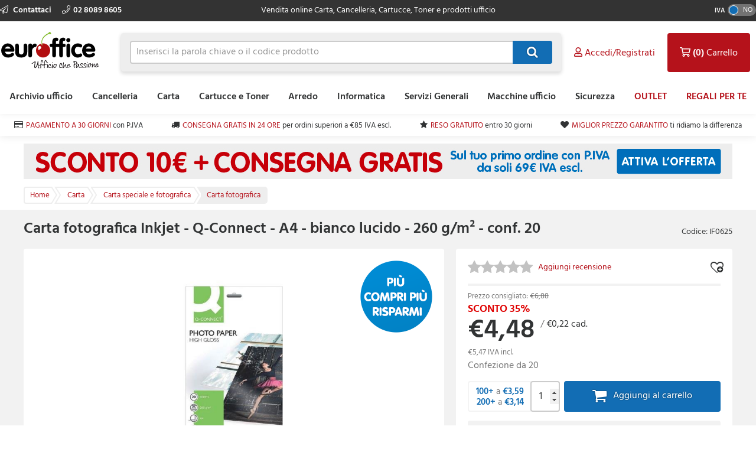

--- FILE ---
content_type: text/html; charset=utf-8
request_url: https://www.euroffice.it/product/carta-fotografica-inkjet-q-connect-a4-bianco-260-g-m-lucida-20-fogli-kf02163/if0625
body_size: 80269
content:



<!doctype html>
<html class="no-js" lang="it-IT" data-dealer="ei0" data-group="ei0">
<head>
    


    <title>Carta fotografica Inkjet - Q-Connect - A4 - bianco lucido - 260 g/m&#178; - conf. 20 - KF02163 - 5705831021631 - Euroffice</title>

<meta charset="utf-8" />
<meta http-equiv="X-UA-Compatible" content="IE=edge" />
<meta name="author" content="Euroffice Group Ltd" />
<meta name="viewport" content="width=device-width, initial-scale=1" />


            <meta name="description" content="Acquista Carta fotografica Inkjet - Q-Connect - A4 - bianco lucido - 260 g/m&#178; - conf. 20 102867 al miglior prezzo su Euroffice." />

<!-- icons -->
<link href="https://d3gz4qgehwo99f.cloudfront.net/EI0/favicon.ico" rel="shortcut icon" type="image/x-icon">

<!-- styles -->
<link href="https://static.euroffice.it/content/less/frontend.seo.itemdetail.less?dealer=EI0&v=2.26.35.0&t=1763999221670" rel="stylesheet" />
<link href="https://static.euroffice.it/content/less/frontend.print.new.less?dealer=EI0&v=2.26.35.0&t=1763999221670" rel="stylesheet" media="print" />




    <!-- header scripts -->
    
        <link rel="canonical" href="https://www.euroffice.it/product/carta-fotografica-inkjet-q-connect-a4-bianco-lucido-260-g-m-conf-20/if0625">


</head>
<body lang="it-IT" class="ei0 apply-transition">
    <script type="text/javascript">
    var dataLayer = [],
        trackingRequested = true;
    dataLayer.push({"pageTitle":"Carta fotografica Inkjet - Q-Connect - A4 - bianco lucido - 260 g/m² - conf. 20 - KF02163 - 5705831021631 - Euroffice","pageProtocol":"https","cultureInfo":"it_IT","currency":"EUR","userName":"","isCrawler":"true","dealerCode":"ei0","bazaarvoiceCompanyName":"euroffice-it_it","sku":"IF0625","basketItems":[],"GA4commerce":{"cart":{"currency":"EUR","value":0,"items":[]}},"ecomm_prod_id":"IF0625","ecomm_pagetype":"product","ecomm_totalvalue":"4.48","department":"Carta"});
</script>

<noscript>
    <iframe src="//www.googletagmanager.com/ns.html?id=GTM-T5NNHT5"
            height="0" width="0" style="display: none; visibility: hidden"></iframe>
</noscript>

<script type="text/javascript">
    (function (w, d, s, l, i) {
        w[l] = w[l] || []; w[l].push({
            'gtm.start':
                new Date().getTime(), event: 'gtm.js'
        }); var f = d.getElementsByTagName(s)[0],
                j = d.createElement(s), dl = l != 'dataLayer' ? '&l=' + l : ''; j.async = true; j.src =
                    '//www.googletagmanager.com/gtm.js?id=' + i + dl; f.parentNode.insertBefore(j, f);
    })(window, document, 'script', 'dataLayer', 'GTM-T5NNHT5');

</script>

    <!--[if lt IE 8]>
        <p class="browserupgrade">You are using an <strong>outdated</strong> browser. Please <a href="http://browsehappy.com/">upgrade your browser</a> to improve your experience.</p>
    <![endif]-->
    <div class="innerBody">
        <header class="masthead masthead__wide">
            <div class="masthead__header--container">
                

                
<div class="masthead__topBar">
    <div class="masthead__container masthead__container__wide">
        <div class="masthead__contact masthead__contact__wide">
            <a href="/contact-us" title="Scopri come contattarci" class="masthead__contactLink__wide masthead__contactLink--page">
                <i class="fal fa-paper-plane"></i>
                Contattaci
            </a>

                <a href="tel:02 8089 8605" title="02 8089 8605" class="masthead__contactLink__wide masthead__contactLink--phone"><i class="fal fa-phone"></i>02 8089 8605</a>
        </div>
        <div class="masthead__tagline masthead__tagline__wide">Vendita online Carta, Cancelleria, Cartucce, Toner e prodotti ufficio</div>
            <div class="masthead__vatToggle toggle masthead__vatToggle__wide">
                <div class="toggle__label">IVA</div>
                <div class="toggle__switch toggle__switch--off trackMe" data-eventaction="VAT toggle" data-eventlabel="ON">
                    <div class="toggle__indicator"></div>
                </div>
            </div>
    </div>
</div>

                


<input type="hidden" id="ink-toner-hash" value="#ink-and-toner-finder" />
<div class="masthead__main masthead__container masthead__container__wide masthead_searchrow">
    <div class="masthead_searchcell">
        
<a href="/" title="Home" class="masthead__logoLink masthead__logoLink__wide">
    <img src="https://d3gz4qgehwo99f.cloudfront.net/EI0/uxr/logo-2.svg" alt="Home" class="masthead__logo masthead__logo__wide">
</a>

    </div>
    <div class="masthead_searchcell masthead__flyoutPanelGroup search-box">
<form action="/search" class="masthead__flyoutSearchForm" method="get" role="search">            <div class="inner">
                <div class="input-prepend input-append search-clever">
                    <input autocomplete="off" class="search-term masthead__flyoutSearchInput input--small masthead__flyoutSearchInput__static--main" data-provide="typeahead" id="term" maxlength="200" name="term" placeholder="Inserisci la parola chiave o il codice prodotto" type="text" value="" />
                    <button class="masthead__flyoutSearchButton btn--primary btn--icon btn--icon-small masthead__flyoutSearchButton__static--main" id="searchButton"
                            title="Cerca" type="submit">
                        
                    </button>
                </div>
                <input type="hidden" class="searchTypeAheadUrl" value="/item/search_type_ahead" />
                <input type="hidden" class="itemSearchUrl" value="/search" />
            </div>
</form>

    </div>

    <div class="masthead_searchcell">
        <ul class="masthead__accountTabs">
            <li class="masthead__accountTab masthead__noneStickyAccountTab masthead__accountTab__static--main">

<a href="/account/login" class="masthead__accountTabLink masthead__accountTabLink__wide masthead__myAccountTab__newNav masthead__myAccountTab" data-follow-link="y">
    <div class="masthead__myAccountTabHeader masthead__myAccountTabHeader__nav"><i class="fas fa-user masthead__userIconAlt"></i><i class="far fa-user masthead__userIcon"></i>&nbsp;<span>Accedi/Registrati</span></div>
</a>
            </li>
            <li id="responsiveMiniBasket" class="masthead__accountTab responsiveMiniBasket masthead__accountTab__static--main">
                
<a href="#" class="masthead__accountTabLink masthead__basketTab trackMe" data-loaded="n" data-eventaction="Basket" data-eventlabel="Open">
    <input id="basket-key" name="basket-key" type="hidden" value="-1" />
    <strong class="masthead__itemCount">(0)</strong><span>&nbsp;Carrello</span>
</a>

            </li>
            <li class="masthead__accountTab">
                <a href="#" class="masthead__accountTabLink masthead__burgerMenuTab masthead__burgerMenuTab--top trackMe trackMeOpenClose" data-eventaction="Top Nav Toggle" data-eventlabel="Open">
                    Menu
                </a>
                <div class="burgerMenu">
                    <section class="burgerMenu__body">
                        <div class="burgerMenu__loading">Caricamento in corso...</div>
                        <section class="burgerMenu__home">
                            <header>
<a class="btn--small burgerMenu__accountBtn trackMe" data-eventaction="Top Nav Click" data-eventlabel="My Account" href="/account/login" role="button">Accedi</a>                                                                    <div class="burgerMenu__vatToggle toggle">
                                        <span class="toggle__label burgerMenu__vatToggleLabel">IVA</span>
                                        <div class="toggle__switch burgerMenu__vatToggleSwitch toggle__switch--off trackMe" data-eventaction="VAT toggle" data-eventlabel="ON">
                                            <div class="toggle__indicator"></div>
                                        </div>
                                    </div>
                            </header>
                            <nav class="burgerMenu__nav" role="menu">
                                <header>
                                    <h2 class="burgerMenu__navHeader burgerMenu__navHeader--department">Scegli per Categoria</h2>
                                    <h2 class="burgerMenu__navHeader burgerMenu__navHeader--category">Categorie</h2>
                                    <div class="burgerMenu__navLocation" link-prefix="Vedi tutto">
                                        <button class="btn--small burgerMenu__navBackLink">Indietro</button>
                                        <h3>Current Location</h3>
                                    </div>
                                </header>
                                <div class="burgerMenu__navLinks">
                                    <div class="burgerMenu__navCategories"></div>
                                </div>
                            </nav>
                            <footer class="burgerMenu__footer">
                                <ul>
                                    <li>
                                        <a id="inkAndTonerButton" href="#" role="button" class="btn--small burgerMenu__inkBtn trackMe" data-eventaction="Top Nav Click" data-eventlabel="Ink and Toner">Cartucce e toner</a>
                                    </li>
                                        <li>
                                                <a class="btn--small burgerMenu__offersBtn trackMe"
                                                   role="button"
                                                   data-eventaction="Top Nav Click" data-eventlabel="Offers" data-follow-link="y"
                                                   href="https://www.euroffice.it/search?term=outlet&amp;filters=%7Bpromozioni%20attive%3AOutlet%7D">OUTLET</a>
                                        </li>
                                                                            <li>
                                                <a class="btn--small burgerMenu__featuredBtn trackMe"
                                                   data-eventaction="Top Nav Click" data-eventlabel="Featured" data-follow-link="y"
                                                   href="https://www.euroffice.it/regaliperte" role="button" title="REGALI PER TE">REGALI PER TE</a>
                                        </li>
                                    <li>
                                        <a class="btn--small burgerMenu__contactUsBtn trackMe"
                                           data-eventaction="Top Nav Click" data-eventlabel="Contact Us" data-follow-link="y"
                                           href="/contact_us" role="button" title="Contattaci">
                                            Contattaci
                                        </a>
                                    </li>
                                </ul>
                            </footer>
                        </section>
                        <section id="widget-inkandtoner-advanced-mobile-container" class="burgerMenu__ink">
                            <div id="widget-inkandtoner-advanced-mobile" class="clearfix">
                                <div class="inkFinderAdvanced__header inkFinderAdvanced__header__wide">
        <div class="inkTonerFinder__breadcrumbs">
            <ul>
                <li>Home</li>

                    <li>
                        <a href="#" onclick="EO.TonerWidget.goBackToCategory('567'); return false;">Cartucce e Toner</a>
                    </li>
                <li>Ricerca Cartucce e Toner</li>
            </ul>
        </div>
        <button class="btn--small inkFinderAdvanced__backLink">Indietro</button>
        <div class="inkTonerFinder__titleImageWrapper">
            <img src="https://d3gz4qgehwo99f.cloudfront.net/EI0/ink-and-toner-finder.svg" alt="CARTUCCE E TONER" class="inkTonerFinder__titleImage" loading="lazy" />
        </div>
</div>


                                <div>
                                    <div class="inkFinderAdvanced__search--container inkFinderAdvanced__search--container__wide">
    <div class="inkFinderAdvanced__title">Cerca la tua Cartuccia</div>

    <div class="inkFinderAdvanced__brand">
        <div class="inkFinderAdvanced__label">
            <div class="inkFinderAdvanced__label_num">1</div>
            <span class="inkFinderAdvanced__labelText inkFinderAdvanced__labelText__wide">Seleziona il marchio della tua stampante:</span>
        </div>

        <div class="inkFinderAdvanced__select--container inkFinderAdvanced__select--container__wide">
            <div data-id="widget-inkandtoner-brand" class="dropdown__container">
    <div class="dropdown__value--container dropdown__textbox--container clearfix">
        <input type="text" class="dropdown__textbox dropdown__textbox--noedit" placeholder="Seleziona il marchio della tua stampante..." autocomplete="off" readonly="readonly"/>
        <i class="fas fa-caret-down"></i>
    </div>

    <div class="dropdown__content--container clearfix">
        <div class="dropdown__textbox--container">
            <input type="text" class="dropdown__search" placeholder="Cerca" autocomplete="off">
            <i class="fas fa-search"></i>
        </div>

        <ul class="dropdown__content"></ul>
    </div>
</div>

        </div>
    </div>

    <div class="inkFinderAdvanced__model">
        <div class="inkFinderAdvanced__label">
            <div class="inkFinderAdvanced__label_num">2</div>
            <span class="inkFinderAdvanced__labelText inkFinderAdvanced__labelText__wide">Seleziona il modello della tua stampante:</span>
        </div>

        <div class="inkFinderAdvanced__select--container inkFinderAdvanced__select--container__wide">
            <div data-id="widget-inkandtoner-model" class="dropdown__container">
    <div class="dropdown__value--container dropdown__textbox--container clearfix">
        <input type="text" class="dropdown__textbox dropdown__textbox--noedit" placeholder="Seleziona il modello della tua stampante..." autocomplete="off" readonly="readonly"/>
        <i class="fas fa-caret-down"></i>
    </div>

    <div class="dropdown__content--container clearfix">
        <div class="dropdown__textbox--container">
            <input type="text" class="dropdown__search" placeholder="Cerca" autocomplete="off">
            <i class="fas fa-search"></i>
        </div>

        <ul class="dropdown__content"></ul>
    </div>
</div>

        </div>
    </div>


    <button class="inkFinderAdvanced__button inkFinderAdvanced__button__wide btn btn--primary">
        <span class="pull--left">Cerca la mia Cartuccia</span>
        <span class="inkFinderAdvanced__icon"><i class="far fa-chevron-right"></i></span>
    </button>

    <input type="hidden" data-id="userAuthenticated" value="False" />
    <input type="hidden" data-id="savedPrinterMsg" value="La stampante selezionata &#232; stata salvata sul tuo conto. Puoi accedere e gestire le stampanti salvate in qualsiasi momento selezionando “Le mie stampanti salvate” in “Cartucce e toner” nella sezione “Il mio Account”" />
</div>

                                    

<div class="inkFinderAdvanced__banners-container">
    <div class="inkFinderAdvanced__banner inkFinderAdvanced__banner--top">
            <a target="_self" class="iat-push-eventToGa ee-trackClick">
                <img src="https://d3gz4qgehwo99f.cloudfront.net/EI0/Carousel/CARTUCCE E TONER - SCONTO 25 - INK&amp;TONER FINDER 1.jpg" alt="Cartucce e Toner" loading="lazy" class="ee-trackLoad"
                     data-position="IF0625: Ink &amp; Toner Finder Posizione banner 1" data-name="Cartucce e Toner" data-creative="https://d3gz4qgehwo99f.cloudfront.net/EI0/Carousel/CARTUCCE E TONER - SCONTO 25 - INK&amp;TONER FINDER 1.jpg">
            </a>
    </div>

    <div class="inkFinderAdvanced__banner inkFinderAdvanced__banner--bottom">
            <a href="https://www.euroffice.it/costo-copia" target="_blank" class="iat-push-eventToGa ee-trackClick">
                <img src="https://d3gz4qgehwo99f.cloudfront.net/EI0/Carousel/COSTO COPIA - banner INK&amp;TONER FINDERok.jpg" alt="Noleggio stampanti" loading="lazy" class="ee-trackLoad"
                     data-position="IF0625: Ink &amp; Toner Finder Posizione banner 2" data-name="Noleggio stampanti" data-creative="https://d3gz4qgehwo99f.cloudfront.net/EI0/Carousel/COSTO COPIA - banner INK&amp;TONER FINDERok.jpg">
            </a>
    </div>
</div>

                                </div>
                            </div>
                        </section>
                    </section>
                </div>
            </li>
        </ul>
    </div>
</div>
<div class="masthead__container masthead__container__wide masthead__newnav__container">
    
</div>
    <a href="#" id="newnav-inktoner-finder" style="display:none;" class="trackMe" title="Ricerca Cartucce e Toner" data-eventaction="Top Nav Open" data-eventlabel="Ricerca Cartucce e Toner">
            Cerca Cartucce &amp; Toner
    </a>
<div class="masthead__container masthead__container__wide">
    <ul id="masthead__flyoutPanels" class="masthead__flyoutPanels">
        <li class="masthead__flyoutPanel masthead__flyoutBrowse masthead__flyoutBrowse--newnav  ">
    <div class="browse__container">
        <nav role="menu" class="clearfix">
            <div class="browse__departments browse__departments--hidden"></div>
            <div class="browse__categories browse__categories--active browse__categories--wide">
                <header class="browse__header browse__header--wide">
                        <h2></h2>
                </header>
                <div class="browse__inkAndToner__banner browse__inkAndToner__banner--hidden">
                        <a class="ink-and-toner-finder-banner" href="#ink-and-toner-finder">
                            <div class="first">
                                <img src="https://d3gz4qgehwo99f.cloudfront.net/EI0/ink-and-toner-finder.svg" alt="CARTUCCE E TONER">
                                <div class="text">
                                    <span>Trova le tue Cartucce e Toner in pochi click</span>
                                </div>
                            </div>
                            <button class="btn--small btn--primary">CERCA ORA</button>
                        </a>
                </div>
                <div class="browse__categoryItems browse__categoryItems--wide"></div>
            </div>
                <div class="navigation__slotBanners">
                    <div class="navigation__slotBanner navigation__slot1">
                        
                    </div>
                    <div class="navigation__slotBanner navigation__slot2">
                        
                    </div>
                </div>
        </nav>
        <div class="masthead__flyoutLoading">
            Caricamento in corso...
        </div>
    </div>
</li>
        <li class="masthead__flyoutPanel masthead__inkAndTonerFinder masthead__flyoutBrowse--newnav masthead--nosearch">
    <section id="widget-inkandtoner-advanced" class="inkFinder clearfix newnav__inktoner--section">
            <header class="browse__header">
                <h2>
                    Ricerca Cartucce e Toner
                </h2>
            </header>
        <div class="inkFinderAdvanced__header inkFinderAdvanced__header__wide">
        <div class="inkTonerFinder__breadcrumbs">
            <ul>
                <li>Home</li>

                    <li>
                        <a href="#" onclick="EO.TonerWidget.goBackToCategory('567'); return false;">Cartucce e Toner</a>
                    </li>
                <li>Ricerca Cartucce e Toner</li>
            </ul>
        </div>
        <button class="btn--small inkFinderAdvanced__backLink">Indietro</button>
        <div class="inkTonerFinder__titleImageWrapper">
            <img src="https://d3gz4qgehwo99f.cloudfront.net/EI0/ink-and-toner-finder.svg" alt="CARTUCCE E TONER" class="inkTonerFinder__titleImage" loading="lazy" />
        </div>
</div>


        <div class="inkFinderAdvanced__container inkFinderAdvanced__container__wide">
            <div class="inkFinderAdvanced__search--container inkFinderAdvanced__search--container__wide">
    <div class="inkFinderAdvanced__title">Cerca la tua Cartuccia</div>

    <div class="inkFinderAdvanced__brand">
        <div class="inkFinderAdvanced__label">
            <div class="inkFinderAdvanced__label_num">1</div>
            <span class="inkFinderAdvanced__labelText inkFinderAdvanced__labelText__wide">Seleziona il marchio della tua stampante:</span>
        </div>

        <div class="inkFinderAdvanced__select--container inkFinderAdvanced__select--container__wide">
            <div data-id="widget-inkandtoner-brand" class="dropdown__container">
    <div class="dropdown__value--container dropdown__textbox--container clearfix">
        <input type="text" class="dropdown__textbox dropdown__textbox--noedit" placeholder="Seleziona il marchio della tua stampante..." autocomplete="off" readonly="readonly"/>
        <i class="fas fa-caret-down"></i>
    </div>

    <div class="dropdown__content--container clearfix">
        <div class="dropdown__textbox--container">
            <input type="text" class="dropdown__search" placeholder="Cerca" autocomplete="off">
            <i class="fas fa-search"></i>
        </div>

        <ul class="dropdown__content"></ul>
    </div>
</div>

        </div>
    </div>

    <div class="inkFinderAdvanced__model">
        <div class="inkFinderAdvanced__label">
            <div class="inkFinderAdvanced__label_num">2</div>
            <span class="inkFinderAdvanced__labelText inkFinderAdvanced__labelText__wide">Seleziona il modello della tua stampante:</span>
        </div>

        <div class="inkFinderAdvanced__select--container inkFinderAdvanced__select--container__wide">
            <div data-id="widget-inkandtoner-model" class="dropdown__container">
    <div class="dropdown__value--container dropdown__textbox--container clearfix">
        <input type="text" class="dropdown__textbox dropdown__textbox--noedit" placeholder="Seleziona il modello della tua stampante..." autocomplete="off" readonly="readonly"/>
        <i class="fas fa-caret-down"></i>
    </div>

    <div class="dropdown__content--container clearfix">
        <div class="dropdown__textbox--container">
            <input type="text" class="dropdown__search" placeholder="Cerca" autocomplete="off">
            <i class="fas fa-search"></i>
        </div>

        <ul class="dropdown__content"></ul>
    </div>
</div>

        </div>
    </div>


    <button class="inkFinderAdvanced__button inkFinderAdvanced__button__wide btn btn--primary">
        <span class="pull--left">Cerca la mia Cartuccia</span>
        <span class="inkFinderAdvanced__icon"><i class="far fa-chevron-right"></i></span>
    </button>

    <input type="hidden" data-id="userAuthenticated" value="False" />
    <input type="hidden" data-id="savedPrinterMsg" value="La stampante selezionata &#232; stata salvata sul tuo conto. Puoi accedere e gestire le stampanti salvate in qualsiasi momento selezionando “Le mie stampanti salvate” in “Cartucce e toner” nella sezione “Il mio Account”" />
</div>

            

<div class="inkFinderAdvanced__banners-container">
    <div class="inkFinderAdvanced__banner inkFinderAdvanced__banner--top">
            <a target="_self" class="iat-push-eventToGa ee-trackClick">
                <img src="https://d3gz4qgehwo99f.cloudfront.net/EI0/Carousel/CARTUCCE E TONER - SCONTO 25 - INK&amp;TONER FINDER 1.jpg" alt="Cartucce e Toner" loading="lazy" class="ee-trackLoad"
                     data-position="IF0625: Ink &amp; Toner Finder Posizione banner 1" data-name="Cartucce e Toner" data-creative="https://d3gz4qgehwo99f.cloudfront.net/EI0/Carousel/CARTUCCE E TONER - SCONTO 25 - INK&amp;TONER FINDER 1.jpg">
            </a>
    </div>

    <div class="inkFinderAdvanced__banner inkFinderAdvanced__banner--bottom">
            <a href="https://www.euroffice.it/costo-copia" target="_blank" class="iat-push-eventToGa ee-trackClick">
                <img src="https://d3gz4qgehwo99f.cloudfront.net/EI0/Carousel/COSTO COPIA - banner INK&amp;TONER FINDERok.jpg" alt="Noleggio stampanti" loading="lazy" class="ee-trackLoad"
                     data-position="IF0625: Ink &amp; Toner Finder Posizione banner 2" data-name="Noleggio stampanti" data-creative="https://d3gz4qgehwo99f.cloudfront.net/EI0/Carousel/COSTO COPIA - banner INK&amp;TONER FINDERok.jpg">
            </a>
    </div>
</div>

        </div>
    </section>
</li>

    </ul>
</div>



<div class="masthead__main mastheadSticky__main">
    <div class="masthead__container masthead__container__wide">
        
<a href="/" title="Home" class="masthead__logoLink masthead__logoLink__wide">
    <img src="https://d3gz4qgehwo99f.cloudfront.net/EI0/uxr/logo-2.svg" alt="Home" class="masthead__logo masthead__logo__wide">
</a>


        <ul class="masthead__tabs masthead__stickyTabs masthead__stickyTabs__wide">
            <li class="masthead__tab masthead__tab--browseForProducts masthead__tab__wide masthead__tab--browseForProducts__wide thisShouldBeHiddenOnMobile">
                    <a href="#" id="showDepartmentsFlyoutBtn" class="masthead__tabBrowse masthead__tabBrowse__wide trackMe" title="Cerca prodotti" data-eventaction="Sticky Top Nav Open" data-eventlabel="Cerca prodotti">
                        <i class="fas fa-bars"></i><span>Categorie</span>
                    </a>
            </li>
            <li class="masthead__tab masthead__tab__wide masthead__stickySearchTab masthead__stickySearchTab__wide">
                <section class="search-box search-box__wide__section">
<form action="/search" class="masthead__flyoutSearchForm" method="get" role="search">                        <div class="inner">
                            <div class="input-prepend input-append search-clever">
                                <input autocomplete="off" class="search-term masthead__flyoutSearchInput input--small search-termSticky masthead__flyoutSearchInput__wide" data-provide="typeahead" id="term" maxlength="200" name="term" placeholder="Inserisci la parola chiave o il codice prodotto" type="text" value="" />
                                <button class="masthead__flyoutSearchButton btn--primary btn--icon btn--icon-small masthead__flyoutSearchButton__wide" id="searchButton"
                                        title="Cerca" type="submit">
                                    
                                </button>
                            </div>
                            <input type="hidden" class="searchTypeAheadUrl" value="/item/search_type_ahead" />
                            <input type="hidden" class="itemSearchUrl" value="/search" />
                        </div>
</form>                </section>
            </li>
        </ul>

        <ul class="masthead__accountTabs masthead__stickyTabs masthead__accountTabs__wide">
            <li class="masthead__accountTab masthead__stickyAccountTab masthead__stickyTab__wide">

<a href="/account/login" class="masthead__accountTabLink masthead__accountTabLink__wide masthead__myAccountTab__newNav masthead__myAccountTab" data-follow-link="y">
    <div class="masthead__myAccountTabHeader masthead__myAccountTabHeader__nav"><i class="fas fa-user masthead__userIconAlt"></i><i class="far fa-user masthead__userIcon"></i>&nbsp;<span>Accedi/Registrati</span></div>
</a>
            </li>
            <li id="stickyResponsiveMiniBasket" class="masthead__accountTab responsiveMiniBasket stickyResponsiveMiniBasket masthead__stickyTab__wide">
                
<a href="#" class="masthead__accountTabLink masthead__basketTab trackMe" data-loaded="n" data-eventaction="Basket" data-eventlabel="Open">
    <input id="basket-key" name="basket-key" type="hidden" value="-1" />
    <strong class="masthead__itemCount">(0)</strong><span>&nbsp;Carrello</span>
</a>

            </li>
            <li class="masthead__accountTab masthead__accountTab__wideMobile">
                <a href="#" class="masthead__accountTabLink masthead__accountTabLink__wide masthead__burgerMenuTab trackMe trackMeOpenClose" data-eventaction="Sticky Top Nav Toggle" data-eventlabel="Open">
                        <span style="display:none;">Menu</span>
                </a>
                <div class="burgerMenu">
                    <section class="burgerMenu__body">
                        <div class="burgerMenu__loading">Caricamento in corso...</div>
                        <section class="burgerMenu__home">
                            <header>
<a class="btn--small burgerMenu__accountBtn trackMe" data-eventaction="Top Nav Click" data-eventlabel="My Account" href="/account/login" role="button">Accedi</a>                                                                    <div class="burgerMenu__vatToggle toggle">
                                        <span class="toggle__label burgerMenu__vatToggleLabel">IVA</span>
                                        <div class="toggle__switch burgerMenu__vatToggleSwitch toggle__switch--off trackMe" data-eventaction="Sticky VAT toggle" data-eventlabel="ON">
                                            <div class="toggle__indicator"></div>
                                        </div>
                                    </div>
                            </header>
                            <nav class="burgerMenu__nav" role="menu">
                                <header>
                                    <h2 class="burgerMenu__navHeader burgerMenu__navHeader--department">Scegli per Categoria</h2>
                                    <h2 class="burgerMenu__navHeader burgerMenu__navHeader--category">Categorie</h2>
                                    <div class="burgerMenu__navLocation">
                                        <button class="btn--small burgerMenu__navBackLink">Indietro</button>
                                        <h3>Current Location</h3>
                                    </div>
                                </header>
                                <div class="burgerMenu__navLinks">
                                    <div class="burgerMenu__navCategories"></div>
                                </div>
                            </nav>
                            <footer class="burgerMenu__footer">
                                <ul>
                                    <li>
                                        <a id="stickyInkAndTonerButton" href="#" role="button" class="btn--small burgerMenu__inkBtn trackMe" data-eventaction="Sticky Top Nav Click" data-eventlabel="Ink and Toner">Cartucce e toner</a>
                                    </li>
                                        <li>
                                                <a class="btn--small burgerMenu__offersBtn trackMe"
                                                   role="button"
                                                   data-eventaction="Sticky Top Nav Click" data-eventlabel="Offers" data-follow-link="y"
                                                   href="https://www.euroffice.it/search?term=outlet&amp;filters=%7Bpromozioni%20attive%3AOutlet%7D">
                                                    OUTLET
                                                </a>
                                        </li>
                                                                            <li>
                                                <a class="btn--small burgerMenu__featuredBtn trackMe"
                                                   data-eventaction="Sticky Top Nav Click" data-eventlabel="Featured" data-follow-link="y"
                                                   href="https://www.euroffice.it/regaliperte" role="button" title="REGALI PER TE">
                                                    REGALI PER TE
                                                </a>
                                        </li>
                                    <li>
                                        <a class="btn--small burgerMenu__contactUsBtn trackMe"
                                           data-eventaction="Top Nav Click" data-eventlabel="Contact Us" data-follow-link="y"
                                           href="/contact_us" role="button" title="Contattaci">
                                            Contattaci
                                        </a>
                                    </li>
                                </ul>
                            </footer>
                        </section>
                        <section id="sticky-widget-inkandtoner-advanced-mobile-container" class="burgerMenu__ink">
                            
                        </section>
                    </section>
                </div>
            </li>
        </ul>
            <div class="masthead__container masthead__container__wide masthead__stickyFlyout__container">
                <ul id="sticky__masthead__flyoutPanels" class="masthead__flyoutPanels masthead__flyoutPanelGroup masthead__flyoutPanels__wide">
                    <li class="masthead__flyoutPanel masthead__flyoutBrowse  masthead__flyoutPanel--newnav">
    <div class="browse__container">
        <nav role="menu" class="clearfix">
            <div class="browse__departments "></div>
            <div class="browse__categories browse__categories--active ">
                <header class="browse__header ">
                        <h2></h2>
                </header>
                <div class="browse__inkAndToner__banner browse__inkAndToner__banner--hidden">
                        <a class="ink-and-toner-finder-banner" href="#ink-and-toner-finder">
                            <div class="first">
                                <img src="https://d3gz4qgehwo99f.cloudfront.net/EI0/ink-and-toner-finder.svg" alt="CARTUCCE E TONER">
                                <div class="text">
                                    <span>Trova le tue Cartucce e Toner in pochi click</span>
                                </div>
                            </div>
                            <button class="btn--small btn--primary">CERCA ORA</button>
                        </a>
                </div>
                <div class="browse__categoryItems "></div>
            </div>
        </nav>
        <div class="masthead__flyoutLoading">
            Caricamento in corso...
        </div>
    </div>
</li>
                </ul>
            </div>
    </div>
</div>

                
            </div>
        </header>

        <main class="main">
            <section class="uniqueSellingPoints uniqueSellingPoints__wide">
    <div class="main__container masthead__container__wide">
                <div class="uniqueSellingPoints__container">
                            <div class="uniqueSellingPoints__containeritem uniqueSellingPoints__item--card">
                                <a href="/help/topic/come-richiedere-un_conto_business" class="trackMe" data-eventaction="USP" data-eventlabel="PAGAMENTO A 30 GIORNI">
                                    <span>PAGAMENTO A 30 GIORNI</span>&nbsp;<span class="uniqueSellingPoints__additionalText">con P.IVA</span>
                                </a>
                            </div>
                            <div class="uniqueSellingPoints__containeritem uniqueSellingPoints__item--truck">
                                <a href="/help/topic/costi-e-tempistiche-di_spedizione" class="trackMe" data-eventaction="USP" data-eventlabel="CONSEGNA GRATIS IN 24 ORE">
                                    <span>CONSEGNA GRATIS IN 24 ORE</span>&nbsp;<span class="uniqueSellingPoints__additionalText">per ordini superiori a €85 IVA escl.</span>
                                </a>
                            </div>
                            <div class="uniqueSellingPoints__containeritem uniqueSellingPoints__item--star">
                                <a href="/help/topic/come-posso-restituire-un-prodotto" class="trackMe" data-eventaction="USP" data-eventlabel="RESO GRATUITO">
                                    <span>RESO GRATUITO</span>&nbsp;<span class="uniqueSellingPoints__additionalText">entro 30 giorni</span>
                                </a>
                            </div>
                            <div class="uniqueSellingPoints__containeritem uniqueSellingPoints__item--heart">
                                <a href="/help/topic/comparazione-prezzi" class="trackMe" data-eventaction="USP" data-eventlabel="MIGLIOR PREZZO GARANTITO">
                                    <span>MIGLIOR PREZZO GARANTITO</span>&nbsp;<span class="uniqueSellingPoints__additionalText">ti ridiamo la differenza</span>
                                </a>
                            </div>
                </div>
    </div>
</section>

                    <section class="sitewideBanner no-print">
            <div class="sitewideBanner_container masthead__container sitewideBanner__desktopContainer">
                <a href="/coupons/BENVENUTO10" target="_self" class="ee-trackClick">
                    <img src="https://d3gz4qgehwo99f.cloudfront.net/EI0/Carousel/SCONTO 10€ E CONSEGNA GRATIS - WIDE.jpg" alt="10€ DI SCONTO"
                         data-position="IF0625: Site wide banner Slot 1" data-name="10€ DI SCONTO" data-creative="https://d3gz4qgehwo99f.cloudfront.net/EI0/Carousel/SCONTO 10€ E CONSEGNA GRATIS - WIDE.jpg" class="ee-trackLoad">
                </a>
            </div>

                <div class="sitewideBanner_container masthead__container sitewideBanner__mobileContainer">
                    <a href="/coupons/BENVENUTO10" target="_self" class="ee-trackClick">
                        <img src="https://d3gz4qgehwo99f.cloudfront.net/EI0/Carousel/SCONTO 10€ E CONSEGNA GRATIS - WIDE mobile.jpg" alt="10€ DI SCONTO"
                                data-position="IF0625: Site wide banner Slot 1" data-name="10€ DI SCONTO" data-creative="https://d3gz4qgehwo99f.cloudfront.net/EI0/Carousel/SCONTO 10€ E CONSEGNA GRATIS - WIDE mobile.jpg" class="ee-trackLoad">
                    </a>
                </div>
        </section>

                 <nav class="breadcrumbBar clearfix">
        <div class="main__container breadcrumbBar__container">
            <ul class="breadcrumbs" >
                <li class="breadcrumbs__item breadcrumbs__item--link" >
                    <a href="/" class="trackMe" data-eventaction="Breadcrumb" data-eventlabel="Home">
                        <span >Home</span>
                    </a>
                </li>

                    <li class="breadcrumbs__item breadcrumbs__item--link" >
                        <a href="/category/carta" class="trackMe" data-eventaction="Breadcrumb" data-eventlabel="Carta">
                            <span >Carta</span>
                        </a>
                    </li>
                    <li class="breadcrumbs__item breadcrumbs__item--link" >
                        <a href="/category/carta/carta-speciale-e-fotografica" class="trackMe" data-eventaction="Breadcrumb" data-eventlabel="Carta speciale e fotografica">
                            <span >Carta speciale e fotografica</span>
                        </a>
                    </li>

                    <li class="breadcrumbs__item breadcrumbs__item--current" >
                        <a href="/category/carta/carta-speciale-e-fotografica/carta-fotografica" class="trackMe" data-eventaction="Breadcrumb" data-eventlabel="Carta fotografica">
                            <span >Carta fotografica</span>
                        </a>
                    </li>

            </ul>
        </div>
    </nav>
 
            <div class="main__container">
                

<article class="productDetail clearfix" data-item-key="49267" data-name="Carta fotografica Inkjet - Q-Connect - A4 - bianco lucido - 260 g/m&#178; - conf. 20"
         data-sku="IF0625" data-price="4,4800" data-category="Carta">
    <header class="productDetail__header">
        <h1 data-toggle="popover"
            data-title="Minor prezzo garantito"
            data-maintext="Siamo orgogliosi di offrire ai nostril client il miglior prezzo…garantito!"
            data-contacttext="Parla con noi:"
            data-telephone=""
            data-link="/help/topic/low-price-guarantee">
            Carta fotografica Inkjet - Q-Connect - A4 - bianco lucido - 260 g/m&#178; - conf. 20
        </h1>
        <div class="productDetail__info clearfix">
            <div class="productDetail__sku">
                <abbr title="Codice prodotto">Codice</abbr>: <span data-toggle="alternativePopover">IF0625</span>
            </div>
        </div>
    </header>

    <!-- 1st column -->
    <div id="Product" class="productDetail__column">
        <div class="hidden user-token"></div>
        <div class="hidden code"><strong>IF0625</strong></div>
        <div class="productDetail__panel productDetail__panel--utilityBar">
                <a href="#reviews-tab" class="starRating starRating--link starRating--pricePanel hideMobile submitReviewLink">
                    <div class="starRating__starContainer starRating__starContainer--header">
                        <span></span><span></span><span></span><span></span><span></span>
                        <div class="starRating__actual starRating__actual--header" style="width: 0%"><span></span><span></span><span></span><span></span><span></span></div>
                    </div>
                    <div class="starRating__text starRating__text--link starRating__text--pricePanel">
Aggiungi recensione                    </div>
                </a>


            <div class="productDetail__panel--rewardPoints showMobile">
                
            </div>

            
    <ul class="favouriteBlock favouriteBlock--productDetail">
                                    <li class="favouriteBlock__addToFavourites trackMe trackMeFavourite" title="Aggiungi alla tua lista dei desideri"
                data-url="/account/login?returnUrl=%2Fitem%2Fadd_favourite%3Fsku%3Dif0625" data-eventaction="Add to Favourites" data-eventlabel=""></li>
    </ul>

        </div>

        


    <div class="productDetail__panel productDetail__panel--imageViewer">
        <section class="imageViewer">
                <div class="imageViewer__single">
                        <div class="imageViewer__easyzoom easyzoom">
                            <a href="https://d7owl7cqiuiml.cloudfront.net/5_2019/bc949b0a-743a-4135-b8c6-38853fecc349.JPG">
                                <img src="https://d7owl7cqiuiml.cloudfront.net/5_2019/bc949b0a-743a-4135-b8c6-38853fecc349.JPG" />
                            </a>
                            <div class="imageViewer__message">
                                <p>
                                    Immagine non disponibile
                                </p>
                            </div>
                        </div>
                </div>

                <img class="imageViewer__promoBubble" src="https://d3gz4qgehwo99f.cloudfront.net/EI0/Promotions/bubble/buymorepayless.png">

        </section>
    </div>



        
<div class="productDetail__panel productDetail__panel--description accordion accordion--mobile">
    <div class="accordion__header accordion__header--mobile accordion__header--closed-mobile">
        <h2 class="productDetail__heading">Descrizione</h2>
    </div>
    <div class="accordion__panel accordion__panel--mobile accordion__panel--closed-mobile">
            <aside class="productFlags">
                <ul class="featureFlags">
                </ul>
            </aside>
                    <div class="productDescription">
                <p><strong>Carta fotografica Inkjet&nbsp;</strong><em>Q-Connect</em>,&nbsp;di qualit&agrave;, con un rivestimento lucido su un lato per la riproduzione di immagini fotografiche&nbsp;e un retro opaco per il testo.</p><p>Dimensioni: 21x29,7 cm (A4)</p><p>Grammatura:&nbsp;260 g/m&sup2;</p><p>Confezione da <strong>20 fogli</strong>.</p><p>Codice produttore:&nbsp;KF02163</p>
            </div>
                <div class="socialShares clearfix">
            <!-- AddThis Button BEGIN -->
<div class="addthis_toolbox addthis_default_style">
    <a class="addthis_button_facebook"></a>
    <a class="addthis_button_twitter"></a>
    <a class="addthis_button_email"></a>
    <a class="addthis_button_compact"></a>
    <a class="addthis_counter addthis_bubble_style"></a>
</div>
<!-- AddThis Button END -->
        </div>
    </div>
</div>


        
    <div class="productDetail__panel productDetail__panel--specification accordion accordion--mobile">
        <div class="accordion__header accordion__header--mobile accordion__header--closed-mobile">
            <h2 class="productDetail__heading">Specifiche tecniche</h2>
        </div>
        <div class="accordion__panel accordion__panel--mobile accordion__panel--closed-mobile">
            <table>
                <tbody>
                        <tr>
                            <td>Brand</td>
                            <td>
Q-Connect                                    <br />
                            </td>
                        </tr>
                        <tr>
                            <td>Colore</td>
                            <td>
bianco                                    <br />
                            </td>
                        </tr>
                        <tr>
                            <td>Finitura</td>
                            <td>
lucida                                    <br />
                            </td>
                        </tr>
                        <tr>
                            <td>Formato</td>
                            <td>
A4                                    <br />
                            </td>
                        </tr>
                        <tr>
                            <td>Grammatura</td>
                            <td>
260 g/m&#178;                                    <br />
                            </td>
                        </tr>
                        <tr>
                            <td>Numero fogli per confezione</td>
                            <td>
20 pz                                    <br />
                            </td>
                        </tr>
                        <tr>
                            <td>Peso (kg)</td>
                            <td>
0,34                                    <br />
                            </td>
                        </tr>
                        <tr>
                            <td>Stampabile fronte/retro</td>
                            <td>
No                                    <br />
                            </td>
                        </tr>
                        <tr>
                            <td>Tipo prodotto</td>
                            <td>
carta fotografica                                    <br />
                            </td>
                        </tr>
                        <tr>
                            <td>Tipologia</td>
                            <td>
stampa inkjet                                    <br />
                            </td>
                        </tr>
                                    </tbody>
            </table>
        </div>
    </div>


            <div id="reviews" class="tabs tabs--productDetails">
                <ul class="tab__headers">
                    <li class="tab__header tab__header--productDetails tab__header--active">
                        <a href="#reviews"><h2>Recensioni</h2></a>
                    </li>
                    <li class="tab__header tab__header--productDetails">
                        <a href="#faq"><h2>Q &amp; A</h2></a>
                    </li>
                </ul>
                <ul class="tab__panels tab__panels--productDetails">
                    <li class="tab__panel tab__panel--active">
                        <div id="reviews-tab" class="productDetail__panel productDetail__panel--reviews accordion accordion--mobile">
                            <div id="BVRRContainer">
                                
                            </div>

                        </div>
                    </li>
                    <li class="tab__panel">
                        <div id="qa-tab" class="productDetail__panel productDetail__panel--questions accordion accordion--mobile">
                            <div id="BVQAContainer">
                                
                            </div>
                        </div>
                    </li>
                </ul>

            </div>

    <div class="productDetail__panel productDetail__panel--variations clearfix">
        <h2 class="productDetail__heading">Variazioni</h2>
        <div class="variations variations--mobile">
            <div class="variations__container">
                <form class="variations__form" autocomplete="off">
                        <div class="variation variation--half">
                                <label>Formato</label>
    <select class="variations__range select--small" data-variation="Formato">
            <option data-redirectsku=""
                    data-urlfriendlyname=""
                     disabled
                    >
                10x15 cm
            </option>
            <option data-redirectsku=""
                    data-urlfriendlyname=""
                    
                     selected>
                A4
            </option>
    </select>

                        </div>
                        <div class="variation variation--half">
                                <label>Grammatura</label>
    <select class="variations__range select--small" data-variation="Grammatura">
            <option data-redirectsku=""
                    data-urlfriendlyname=""
                     disabled
                    >
                100 g/m&#178;
            </option>
            <option data-redirectsku="IF0626"
                    data-urlfriendlyname="carta-fotografica-inkjet-q-connect-a4-bianco-lucido-180-g-m-conf-20"
                    
                    >
                180 g/m&#178;
            </option>
            <option data-redirectsku=""
                    data-urlfriendlyname=""
                    
                     selected>
                260 g/m&#178;
            </option>
    </select>

                        </div>
                </form>
            </div>
        </div>
    </div>

    </div>

    <!-- 2nd column -->
    <div class="productDetail__column">

        


<div class="productDetail__panel pricePanel priceBoxWithPromoDiscount clearfix product-wrapper bazaarvoice-product" data-sku="IF0625"
     data-name="Carta fotografica Inkjet - Q-Connect - A4 - bianco lucido - 260 g/m&#178; - conf. 20"
     data-price="4,4800"
     data-category="Carta"
     data-listtype=""
     data-position="1">
    <div class="pricePanel__utilityBar">



    <a href="#reviews-tab" class="starRating starRating--link starRating--pricePanel hideMobile submitReviewLink" data-eventlabel="Navigate"
       data-eventaction="Review">
        <div class="starRating__starContainer starRating__starContainer--header">
            <span></span><span></span><span></span><span></span><span></span>
            <div class="starRating__actual starRating__actual--header" style="width: 0%"><span></span><span></span><span></span><span></span><span></span></div>
        </div>
            <div class="starRating__text starRating__text--link starRating__text--header">
                Aggiungi recensione
            </div>
    </a>

        
    <ul class="favouriteBlock favouriteBlock--productDetail">
                                    <li class="favouriteBlock__addToFavourites trackMe trackMeFavourite" title="Aggiungi alla tua lista dei desideri"
                data-url="/account/login?returnUrl=%2Fitem%2Fadd_favourite%3Fsku%3DIF0625" data-eventaction="Add to Favourites" data-eventlabel=""></li>
    </ul>

    </div>

    <div class="addToBasket addToBasket--productDetail clearfix">

    <div class="addToBasket__unitPrice addToBasket__unitPrice--desktop">

        
        <div class="textAlign--left">

            
                <div class="priceBoxWithPromoDiscount__rrpOr30Days">

        <span class="lowestPriceLabel">Prezzo consigliato: </span>
        <span class="lowestPriceLabelShortened">Prezzo consigliato: </span>

        <span class="strikeThrough">
€6,88
</span>
    </div>
        <div class="priceBoxWithPromoDiscount__discount">
            Sconto 35%
        </div>


            <div class="priceBoxWithPromoDiscount__sellPriceContainer">

                
                <div class="priceBoxWithPromoDiscount__sellPrice">
                    <span class="priceBoxWithPromoDiscount__sellPriceText">
€4,48
</span>
                </div>

                <div class="priceBoxWithPromoDiscount__pricePerUnitContainer">

                        <div class="priceBoxWithPromoDiscount__pricePerUnit">
                            <span class="priceBoxWithPromoDiscount__pricePerUnit--slash">/</span>
                            <span>
€0,22
 cad.</span>
                        </div>
                </div>

            </div>

            
            <div class="priceBoxWithPromoDiscount__vat">
                €5,47 <abbr title="Imposta sul valore aggiunto">IVA</abbr> incl.
            </div>

                <div class="priceBoxWithPromoDiscount__packOf">
                    Confezione da 
20
                </div>
        </div>

        
        <div class="textAlign--right">
            <div class="priceBoxWithPromoDiscount__rewardPoints" data-loadRewardPointsUrl="/item/product_reward_points?itemKey=49267&amp;currentPrice=4.4800">
                
            </div>
        </div>
    </div>
    <div class="addToBasket__unitPrice addToBasket__unitPrice--mobile">

        <div class="textAlign--left">


            <div class="priceBoxWithPromoDiscount__sellPriceContainer">

                
                <div class="priceBoxWithPromoDiscount__sellPrice">
                    <span class="addToBasket__unitPriceText">
€4,48
</span>
                </div>

                
                <div class="priceBoxWithPromoDiscount__pricePerUnitContainer">
                        <div class="priceBoxWithPromoDiscount__rrpOr30Days">

        <span class="lowestPriceLabel">Prezzo consigliato: </span>
        <span class="lowestPriceLabelShortened">Prezzo consigliato: </span>

        <span class="strikeThrough">
€6,88
</span>
    </div>
        <div class="priceBoxWithPromoDiscount__discount">
            Sconto 35%
        </div>

                </div>
            </div>

            
            <div class="priceBoxWithPromoDiscount__vat">
                €5,47 <abbr title="Imposta sul valore aggiunto">IVA</abbr> incl.
            </div>
        </div>

        <div class="textAlign--right">
                <div class="priceBoxWithPromoDiscount__packOf">
                    Confezione da 
20
                </div>
                    <div class="priceBoxWithPromoDiscount__pricePerUnit">
                        <span>
€0,22
 cad.</span>
                    </div>
        </div>

    </div>

        <div class="priceBoxWithPromoDiscount__addToBasketContainer ">
                <div class="addToBasket__priceBreaks addToBasket__priceBreaks--productDetail">
                <div>
                    <em>100+</em> a <em>€3,59</em>
                </div>
                <div>
                    <em>200+</em> a <em>€3,14</em>
                </div>
    </div>

            <form action="/basket/responsive_add" class="addToBasket__purchaseBlock addBasketPlusMinus" data-ajax="true" data-ajax-failure="EO.Alert.showMessage(false, EO.Resx.Site.AlertBasketUpdateFailureHeader, EO.Resx.Site.AlertBasketUpdateFailureMessage);" data-ajax-method="POST" data-ajax-success="EO.Basket.reloadBasket();" id="form0" method="post"><input data-val="true" data-val-required="Il campo  è obbligatorio." id="Sku" name="Sku" type="hidden" value="IF0625" />            <input class="input--small-mobile basketQty" inputmode="numeric" type="number" name="Quantity" value="1" min="1" />
                <button type="submit" class="btn--small btn--primary btn--icon__fa-cart addToBasket__button--productDetail">
                    <span>Aggiungi al carrello</span>
                </button>
</form>
        </div>

            <style>
        @media screen and (max-width: 767px) {

            button.osano-cm-widget {
                right: 0rem;
                bottom: 7rem;
            }

            .osano-cm-widget--position_left {
                left: auto;
            }
        }
    </style>

    </div>

    <div class="variations variations--pricePanel">
        <div class="variations__container">
            <form class="variations__form" autocomplete="off">
                    <div class="variation variation--half">
                            <label>Formato</label>
    <select class="variations__range select--small" data-variation="Formato">
            <option data-redirectsku=""
                    data-urlfriendlyname=""
                     disabled
                    >
                10x15 cm
            </option>
            <option data-redirectsku=""
                    data-urlfriendlyname=""
                    
                     selected>
                A4
            </option>
    </select>

                    </div>
                    <div class="variation variation--half">
                            <label>Grammatura</label>
    <select class="variations__range select--small" data-variation="Grammatura">
            <option data-redirectsku=""
                    data-urlfriendlyname=""
                     disabled
                    >
                100 g/m&#178;
            </option>
            <option data-redirectsku="IF0626"
                    data-urlfriendlyname="carta-fotografica-inkjet-q-connect-a4-bianco-lucido-180-g-m-conf-20"
                    
                    >
                180 g/m&#178;
            </option>
            <option data-redirectsku=""
                    data-urlfriendlyname=""
                    
                     selected>
                260 g/m&#178;
            </option>
    </select>

                    </div>
            </form>
        </div>
    </div>
</div>




        <div class="pricePanel__delivery pricePanel__delivery--nextDay">
            <span>
Disponibilit&#224; immediata  
            </span>
        </div>








        <div  class='lazy--load hide' data-loaded='n' data-href='/item/promotion?itemKey=49267' data-order='1' data-reload='false'></div>

        <div  class='lazy--load hide' data-loaded='n' data-href='/item/responsive_cross_sell?itemKey=49267' data-order='2' data-reload='false'></div>

        <div  class='lazy--load hide' data-loaded='n' data-href='/item/responsive_price_comparison?itemKey=49267' data-order='3' data-reload='false'></div>

        <div id='YouMayAlsoNeed' class='lazy--load hide' data-loaded='n' data-href='/item/you_may_also_need?itemKey=49267' data-order='4' data-reload='false'></div>

        <div  class='lazy--load hide' data-loaded='n' data-href='/item/top_selling_products_in_category?categoryKey=6847' data-order='5' data-reload='false'></div>
    </div>
</article>




            </div>
        </main>

        
<footer class="footer">
        <div class="footer__consumerReviews">
            <div class="footer__container">
                <span class="footer__consumerReviewsText">I nostri Clienti ci valutano <span style="color:#FFBC11;">Eccellenti (4.7)</span> su <a href="https://www.ekomi.it/opinioni-wwweurofficeit.html" target="_blank" style="color: #fff;">EKOMI</a></span>
                <div class="footer__consumerReviewBadge">
                    <img src="https://d3gz4qgehwo99f.cloudfront.net/EI0/reviewer_logo.svg" alt="Logo" class="footer__consumerReviewLogo footer__consumerReviewLogo--trustpilot" loading="lazy">
                    <div class="footer__consumerReviewStars footer__consumerReviewStars--trustpilot">
                        <img src="https://d3gz4qgehwo99f.cloudfront.net/EI0/reviewer_stars.svg" alt="Logo" loading="lazy">
                    </div>
                </div>
            </div>
        </div>
    <div class="footer__main">
        <div class="footer__container">
            <div class="footer__inner clearfix">
                <section class="footer__contact">
                        <div class="footer__contactHours">Linee aperte dal Luned&#236; al Venerd&#236;, 9-13 e 14-17</div>

                        <a href="tel:02 8089 8605" class="footer__contactPhone" title="02 8089 8605">02 8089 8605</a>

                        <div class="footer__contactFeedback">
                            <div class="footer__contactFeedbackTitle">La tua opinione &#232; importante!</div>
                            <p>Dicci cosa pensi di noi – il tuo giudizio ci permetter&#224; di migliorare.</p>
                        </div>
                </section>

                    <section class="footer__Links">
                        <header>
                            <div class="footer__linkSectionTitle">Link Veloci</div>
                        </header>

                        <ul>
                                <li><a href="/help/topic/chi-siamo" title="Chi siamo">Chi siamo</a></li>
                                <li><a href="/help/topic/informativa-sulla-privacy" title="Informativa sulla privacy">Informativa sulla privacy</a></li>
                                <li><a href="/contact-us" title="Contattaci">Contattaci</a></li>
                                <li><a href="/help/topic/informativa-sulluso-dei-cookies" title="Informativa sull&#39;uso dei cookies">Informativa sull&#39;uso dei cookies</a></li>
                                <li><a href="/help/topic/condizioni-di-registrazione-al-sito" title="Termini e Condizioni">Termini e Condizioni</a></li>
                                <li><a href="/help/topic/protezione-dei-dati-personali" title="Sicurezza">Sicurezza</a></li>
                        </ul>
                    </section>
                    <section class="footer__Links">
                        <header>
                            <div class="footer__linkSectionTitle">Aiuto</div>
                        </header>

                        <ul>
                                <li><a href="/help/buyers_guides/archivio-ufficio" title="Guide all&#39;acquisto">Guide all&#39;acquisto</a></li>
                                <li><a href="/help/topic/costi-e-tempistiche-di_spedizione" title="Spedizioni e Consegne">Spedizioni e Consegne</a></li>
                                <li><a href="/help/topic/le-nostre-condizioni-di-reso" title="Resi">Resi</a></li>
                                <li><a href="/help/topic/la-mia_area_cos-e-come-funziona" title="La mia Area">La mia Area</a></li>
                                <li><a href="/help" title="Aiuto">Aiuto</a></li>
                                <li><a href="/faq-domande-frequenti" title="FAQ">FAQ</a></li>
                        </ul>
                    </section>
            </div>

            <section class="footer__paymentMethods">
    <ul class="clearfix">
        <li class="paymentMethod__visa" title="Visa"><span></span></li>
        <li class="paymentMethod__mastercard" title="Mastercard"><span></span></li>
        <li class="paymentMethod__maestro" title="Maestro"><span></span></li>
        <li class="paymentMethod__paypal" title="Paypal"><span></span></li>
        <li class="paymentMethod__amex" title="American Express"><span></span></li>
        <li class="paymentMethod__contrassegno" title="Contrassegno"><span></span></li>
        <li class="paymentMethod__postepay" title="Postepay"><span></span></li>
    </ul>
</section>

            <section class="footer__socialLinks">
                <ul>
                        <li>
                            <a href="https://twitter.com/eurofficeit" target="_blank" title="Euroffice Italia Srl su Twitter">
                                <i class="fab fa-twitter"></i>
                            </a>
                        </li>
                                            <li>
                            <a href="https://www.facebook.com/eurofficeit" target="_blank" title="Euroffice Italia Srl su Facebook">
                                <i class="fab fa-facebook-f"></i>
                            </a>
                        </li>
                                                                <li>
                            <a href="http://www.pinterest.com/eurofficeit" target="_blank" title="Euroffice Italia Srl su Pinterest">
                                <i class="fab fa-pinterest"></i>
                            </a>
                        </li>
                                                                                    <li>
                            <a href="https://www.youtube.com/channel/UCmOIUGFgpoSJcb1K9ThIfAQ" target="_blank" title="Euroffice Italia Srl su YouTube">
                                <i class="fab fa-youtube"></i>
                            </a>
                        </li>
                                            <li>
                            <a href="http://www.euroffice.it/blog/" target="_blank" title="Euroffice Italia Srl Blog">
                                <i class="fas fa-comment"></i>
                            </a>
                        </li>
                                            <li>
                            <a href="/contact-us" title="Contattaci all&#39;indirizzo Euroffice Italia Srl">
                                <i class="fas fa-envelope"></i>
                            </a>
                        </li>
                </ul>
            </section>
            
            <small class="footer__copyright"><p><strong>Euroffice Italia Srl</strong> - Capitale versato 100.000,00€ -  Sede Via G. Garibaldi 1/A, Assago (MI)</p><p>P. IVA / C.F. 06495580968 - Codice destinatario: KGVVJ2H - Numero iscrizione al Registro Imprese di Milano: 06495580968 - REA: MI 1895315</p><p>&copy; 2009 - 2026 Tutti i diritti riservati</p></small>
        </div>
    </div>
</footer>


        <!-- popup overlay -->
        <div class="popupUnderlay"></div>
    </div>
    

    <div id="widget-feedback-content" class="feedbackPopup" tabindex="-1" role="dialog" aria-hidden="true">
    <div class="loading"></div>
    <button type="button" class="feedbackPopup__close" data-dismiss="modal" aria-hidden="true">&times;</button>
    <div class="widgetContent">
        


<div class="feedback-container no-print" id="FeedbackPanel">
    <form action="/feedback_widget/submit" class="form-horizontal" data-ajax="true" data-ajax-method="POST" data-ajax-mode="replace" data-ajax-success="EO.Feedback.hideFeedbackBanner();" data-ajax-update="#FeedbackPanel" id="SubmitForm" method="post" novalidate="novalidate">
        <div class="modal-header">
            <span>La tua opinione</span>
        </div>
        <div class="modal-body">
                <p class="model sub-heading">Abbiamo aggiornato il nostro sito e vorremmo conoscere la tua opinione!</p>
            <div class="panel1">
                <div class="feedbackpanel box">
                    <div class="lower-spacing feeback-buttons clearfix">
                        <p class="model feedback-button-heading">
                            <strong>Come valuteresti il nostro sito?</strong>
                        </p>
                        <input data-val="true" data-val-required="Seleziona il livello di soddisfazione della tua esperienza" id="SatisfactionLevel" name="SatisfactionLevel" type="hidden" value="" />
                        <span class="field-validation-valid" data-valmsg-for="SatisfactionLevel" data-valmsg-replace="true"></span>

                        <div class="feedbackface very-dissatisfied" data-level="VeryDissatisfied" title="Molto negativo">
                            <div class="icon"></div>
                            <p>Molto negativo</p>
                        </div>
                        <div class="feedbackface dissatisfied" data-level="Dissatisfied" title="Negativo">
                            <div class="icon"></div>
                            <p>Negativo</p>
                        </div>
                        <div class="feedbackface neutral" data-level="Neutral" title="Neutro">
                            <div class="icon"></div>
                            <p>Neutro</p>
                        </div>
                        <div class="feedbackface satisfied" data-level="Satisfied" title="Positivo">
                            <div class="icon"></div>
                            <p>Positivo</p>
                        </div>
                        <div class="feedbackface very-satisfied" data-level="VerySatisfied" title="Molto positivo">
                            <div class="icon"></div>
                            <p>Molto positivo</p>
                        </div>
                        <span class="clearfix"></span>
                    </div>
                    <div class="row-fluid lower-spacing">
                        <div class="label">
                            <strong>Altri commenti?</strong> <i>(opzionale)</i>
                        </div>
                        <textarea cols="20" data-val="true" data-val-length="Il campo Feedback:  deve essere una stringa con una lunghezza massima di 8000." data-val-length-max="8000" id="Feedback" name="Feedback" rows="2">
</textarea>
                        <span class="field-validation-valid" data-valmsg-for="Feedback" data-valmsg-replace="true"></span>
                    </div>
                    <div class="row-fluid lower-spacing">
                        <div class="span6">
                            <span class="label"><strong>Nome</strong> <i>(opzionale)</i></span>
                            <input class="input--small" data-val="true" data-val-length="Il campo Nome deve essere una stringa con una lunghezza massima di 1000." data-val-length-max="1000" id="Name" name="Name" type="text" value="" />
                        </div>
                        <div class="span6">
                            <span class="label"><strong>E-mail</strong> <i>(opzionale)</i></span>
                            <input class="input--small" data-val="true" data-val-email="Please select the valid  Email Address" data-val-length="Il campo Dati di contatto deve essere una stringa con una lunghezza massima di 1000." data-val-length-max="1000" id="ContactDetails" name="ContactDetails" type="text" value="" />
                        </div>
                    </div>
                    <div class="submit-feedback-wrapper lower-spacing">
                        <button class="btn btn btn--small btn--primary" id="send-feedback" type="submit">INVIA</button>
                    </div>
                </div>
                <div class="clearboth"></div>
                <div class="thankyou-footer">
                    <p>Se hai una domanda specifica relativa a un ordine o hai bisogno di parlare urgentemente con un membro del team del Servizio Clienti, <a href="/contact_us">segui questo link alla sezione Contattaci.</a></p>
                </div>
            </div>
        </div>
    </form>
</div>

    </div>
</div>


    
<!-- Container for all alert messages. Check basket.js for usage. -->
<section class="alertMessage alertMessage--success">
    <div class="alertMessage__alertTitle"></div>
    <p></p>
    <button type="button" class="alertMessage__closeBtn btn--icon btn--icon-small">Chiudi</button>
</section>

<!-- confirmation box -->
<section class="confirmationBox" style="top: 20px;">
    <div class="confirmationBox__title"></div>
    <div class="confirmationBox__text"></div>
    <div class="confirmationBox__actions clearfix">
        <button type="button" class="confirmationBox__action confirmationBox__action--cancel btn--small">Annulla</button>
        <a href="#" role="button" type="button" class="confirmationBox__action confirmationBox__action--affirmative btn--small btn--primary">S&#236;</a>
    </div>
</section>

<!-- modal container: complex, loads actual page on mobile -->
<section class="modal" tabindex="-1" role="dialog" aria-hidden="false">
    <button type="button" class="modal__close modal__close--icon btn--icon btn--icon-small" data-dismiss="modal" aria-hidden="true" title=""></button>

    <!-- WIDGET CONTENT -->
    <div class="modal__header">
        <div class="modal__modalTitle"></div>
    </div>

    <div class="modal__body">
        <div class="loader">
            <div class="loader__text">Caricamento in corso...</div>
        </div>
        <div class="modal__content">
        </div>
    </div>

    <div class="modal__footer">
        <div class="modal__addOrderToBasket hidden">
            <button class="btn--small btn--primary btn--icon__fa-cart pull--left">
               Aggiungi ordine al carrello
            </button>
        </div>

        <a href="#" role="button" class="btn--small modal__createQuery hidden" target="_blank">Inoltra una domanda</a>
        <a href="#" role="button" class="btn--small modal__savePdf hidden" target="_blank">Salva PDF</a>
        <button class="btn--small btn--primary browser-print">Stampa</button>
    </div>

</section>

<!-- simple modal container: simple, displayed as 'mobile-friendly-modal' on mobile -->
<section class="modal--simpleModal" tabindex="-1" role="dialog" aria-hidden="false">
    <button type="button" class="modal__close modal__close--icon btn--icon btn--icon-small" data-dismiss="modal" aria-hidden="true" title=""></button>

    <div class="modal__header modal__header--simpleModal">
        <div class="modal__modalTitle"></div>
    </div>

    <div class="loader">
        <div class="loader__text">Caricamento in corso...</div>
    </div>

    <!--here will be loaded the async html, replacing the entire content below-->
    <div class="modal__simpleModalContent">
        <div class="modal__body">

        </div>
        <div class="modal__footer">

        </div>
    </div>
</section>

    <!-- scripts -->
    


<script type="text/javascript" src="https://static.euroffice.it/bundles/frontend.main.new.js?dealer=EI0&v=2.26.35.0&t=1763999221670"></script>

<script type="text/javascript">
    var Euroffice = Euroffice || {}
    Euroffice.Site = {};
    Euroffice.Site.DynamicData = {};
    EO.catVersionNumber = '638899160943330000';
    $(document).ready(function () {
        Globalize.culture('it-IT');
    });
</script>

    
    <script type="text/javascript" src="https://static.euroffice.it/bundles/frontend.product.new.js?dealer=EI0&v=2.26.35.0&t=1763999221670"></script>


<script type="text/javascript">
    if (window.innerWidth > 767) {
        var bvapiUrl = window.location.protocol +
            "//display.ugc.bazaarvoice.com/static/euroffice-it_it/it_IT/bvapi.js";

        window.loadBazaarvoiceApi = function (callback)
        {
            if (window.$BV) {
                callback();
            } else {
                $.ajax({
                    url: bvapiUrl,
                    cache: true,
                    dataType: "script",
                    success: function ()
                    {
                        if (window.$BV) {
                            $(window.$BV.docReady);
                        }
                        callback();
                    }
                });
            }
        };

        EO.Bazaarvoice.init();
    }
</script>

    <script type="application/ld+json">
        {"@context":"http://schema.org","@type":"Product","name":"Carta fotografica Inkjet - Q-Connect - A4 - bianco lucido - 260 g/m² - conf. 20","description":"Carta fotografica Inkjet Q-Connect A4 bianco 260 g/m² lucida 20 fogli - KF02163","image":"https://d3gz4qgehwo99f.cloudfront.net//5_2019/26fda902-496f-408e-b6ce-1e0f7950cfb5.JPG","brand":{"@type":"Brand","name":"Q-Connect"},"mpn":"KF02163","offers":{"@type":"Offer","url":"https://www.euroffice.it/product/carta-fotografica-inkjet-q-connect-a4-bianco-lucido-260-g-m-conf-20/if0625","availability":"http://schema.org/InStock","price":"4,48","priceCurrency":"EUR"},"sku":"IF0625"},{"@context":"http://schema.org","@type":"BreadcrumbList","itemListElement":[{"@type":"ListItem","name":"Carta","item":{"@type":"Thing","@id":"https://www.euroffice.it/category/carta"},"position":1},{"@type":"ListItem","name":"Carta speciale e fotografica","item":{"@type":"Thing","@id":"https://www.euroffice.it/category/carta/carta-speciale-e-fotografica"},"position":2},{"@type":"ListItem","name":"Carta fotografica","item":{"@type":"Thing","@id":"https://www.euroffice.it/category/carta/carta-speciale-e-fotografica/carta-fotografica"},"position":3}]}
    </script>



    <script type="text/javascript">
        
    $(document).ready(function(){
    EO.Popover.init();

    EO.AddThis.init();


    // Item detail scripts
    EO.ProductDetails.init();
    EO.CrossSell.init();

    // initialise the product details 'image viewer' functionality
    EO.ImageViewer.init();

    // save / remove an item from the 'favourites' list
    EO.Favourites.init();

    EO.CustomLists.init();

    // Colour variations view
    EO.Variations.init();
    });

    </script>

    
    
<script type="application/ld+json">
    {"@context":"http://schema.org","@type":"Organization","@id":"https://www.euroffice.it/#organization","name":"Euroffice Italia Srl","url":"https://www.euroffice.it/","logo":{"@type":"ImageObject","@id":"https://www.euroffice.it/#logo","url":"https://d3gz4qgehwo99f.cloudfront.net/EI0/EI0/uxr/logo-2.svg"}}
</script>
<script type="application/ld+json">
    {"@context":"http://schema.org","@type":"WebSite","@id":"https://www.euroffice.it/#website","name":"Euroffice Italia Srl","url":"https://www.euroffice.it/","publisher":{"@type":"Organization","@id":"https://www.euroffice.it/#organization"}}
</script>
<script type="application/ld+json">
    {"@context":"http://schema.org","@type":"WebPage","@id":"https://www.euroffice.it/#webpage","name":"Carta fotografica Inkjet - Q-Connect - A4 - bianco lucido - 260 g/m² - conf. 20 - KF02163 - 5705831021631 - Euroffice","url":"http://www.euroffice.it/product/carta-fotografica-inkjet-q-connect-a4-bianco-260-g-m-lucida-20-fogli-kf02163/if0625","inLanguage":"it","isPartOf":{"@type":"WebSite","@id":"https://www.euroffice.it/#website"}}
</script>


    

    
</body>
</html>


--- FILE ---
content_type: application/javascript;charset=utf-8
request_url: https://api.bazaarvoice.com/data/batch.json?passkey=6zs8i6egvf6y52htx2lxqze1k&apiversion=5.5&displaycode=18130-it_it&resource.q0=statistics&filter.q0=productid%3Aeq%3Aif0625&filter.q0=contentlocale%3Aeq%3Aen_GB%2Cit_IT%2Cit_CH&stats.q0=reviews&filter_reviews.q0=contentlocale%3Aeq%3Aen_GB%2Cit_IT%2Cit_CH&filter_reviewcomments.q0=contentlocale%3Aeq%3Aen_GB%2Cit_IT%2Cit_CH&limit.q0=1&callback=bv_1111_118
body_size: -398
content:
bv_1111_118({"Errors":[],"BatchedResultsOrder":["q0"],"HasErrors":false,"TotalRequests":1,"BatchedResults":{"q0":{"Id":"q0","Limit":1,"Offset":0,"TotalResults":1,"Locale":"it_IT","Results":[{"ProductStatistics":{"ProductId":"IF0625","NativeReviewStatistics":{},"ReviewStatistics":{"AverageOverallRating":null,"TotalReviewCount":0,"OverallRatingRange":5},"QAStatistics":{}}}],"Includes":{},"HasErrors":false,"Errors":[]}},"SuccessfulRequests":1,"FailedRequests":0})

--- FILE ---
content_type: application/javascript;charset=utf-8
request_url: https://api.bazaarvoice.com/data/batch.json?passkey=6zs8i6egvf6y52htx2lxqze1k&apiversion=5.5&displaycode=18130-it_it&resource.q0=products&filter.q0=id%3Aeq%3AIF0625&stats.q0=questions%2Creviews&filteredstats.q0=questions%2Creviews&filter_questions.q0=contentlocale%3Aeq%3Aen_GB%2Cit_IT%2Cit_CH&filter_answers.q0=contentlocale%3Aeq%3Aen_GB%2Cit_IT%2Cit_CH&filter_reviews.q0=contentlocale%3Aeq%3Aen_GB%2Cit_IT%2Cit_CH&filter_reviewcomments.q0=contentlocale%3Aeq%3Aen_GB%2Cit_IT%2Cit_CH&resource.q1=questions&filter.q1=productid%3Aeq%3AIF0625&filter.q1=contentlocale%3Aeq%3Aen_GB%2Cit_IT%2Cit_CH&sort.q1=lastapprovedanswersubmissiontime%3Adesc&stats.q1=questions&filteredstats.q1=questions&include.q1=authors%2Cproducts%2Canswers&filter_questions.q1=contentlocale%3Aeq%3Aen_GB%2Cit_IT%2Cit_CH&filter_answers.q1=contentlocale%3Aeq%3Aen_GB%2Cit_IT%2Cit_CH&sort_answers.q1=submissiontime%3Adesc&limit.q1=10&offset.q1=0&limit_answers.q1=10&resource.q2=reviews&filter.q2=isratingsonly%3Aeq%3Afalse&filter.q2=productid%3Aeq%3AIF0625&filter.q2=contentlocale%3Aeq%3Aen_GB%2Cit_IT%2Cit_CH&sort.q2=relevancy%3Aa1&stats.q2=reviews&filteredstats.q2=reviews&include.q2=authors%2Cproducts%2Ccomments&filter_reviews.q2=contentlocale%3Aeq%3Aen_GB%2Cit_IT%2Cit_CH&filter_reviewcomments.q2=contentlocale%3Aeq%3Aen_GB%2Cit_IT%2Cit_CH&filter_comments.q2=contentlocale%3Aeq%3Aen_GB%2Cit_IT%2Cit_CH&limit.q2=8&offset.q2=0&limit_comments.q2=3&resource.q3=reviews&filter.q3=productid%3Aeq%3AIF0625&filter.q3=contentlocale%3Aeq%3Aen_GB%2Cit_IT%2Cit_CH&limit.q3=1&resource.q4=reviews&filter.q4=productid%3Aeq%3AIF0625&filter.q4=isratingsonly%3Aeq%3Afalse&filter.q4=issyndicated%3Aeq%3Afalse&filter.q4=rating%3Agt%3A3&filter.q4=totalpositivefeedbackcount%3Agte%3A3&filter.q4=contentlocale%3Aeq%3Aen_GB%2Cit_IT%2Cit_CH&sort.q4=totalpositivefeedbackcount%3Adesc&include.q4=authors%2Creviews%2Cproducts&filter_reviews.q4=contentlocale%3Aeq%3Aen_GB%2Cit_IT%2Cit_CH&limit.q4=1&resource.q5=reviews&filter.q5=productid%3Aeq%3AIF0625&filter.q5=isratingsonly%3Aeq%3Afalse&filter.q5=issyndicated%3Aeq%3Afalse&filter.q5=rating%3Alte%3A3&filter.q5=totalpositivefeedbackcount%3Agte%3A3&filter.q5=contentlocale%3Aeq%3Aen_GB%2Cit_IT%2Cit_CH&sort.q5=totalpositivefeedbackcount%3Adesc&include.q5=authors%2Creviews%2Cproducts&filter_reviews.q5=contentlocale%3Aeq%3Aen_GB%2Cit_IT%2Cit_CH&limit.q5=1&callback=BV._internal.dataHandler0
body_size: 736
content:
BV._internal.dataHandler0({"Errors":[],"BatchedResultsOrder":["q1","q2","q3","q4","q5","q0"],"HasErrors":false,"TotalRequests":6,"BatchedResults":{"q1":{"Id":"q1","Limit":10,"Offset":0,"TotalResults":0,"Locale":"it_IT","Results":[],"Includes":{},"HasErrors":false,"Errors":[]},"q2":{"Id":"q2","Limit":8,"Offset":0,"TotalResults":0,"Locale":"it_IT","Results":[],"Includes":{},"HasErrors":false,"Errors":[]},"q3":{"Id":"q3","Limit":1,"Offset":0,"TotalResults":0,"Locale":"it_IT","Results":[],"Includes":{},"HasErrors":false,"Errors":[]},"q4":{"Id":"q4","Limit":1,"Offset":0,"TotalResults":0,"Locale":"it_IT","Results":[],"Includes":{},"HasErrors":false,"Errors":[]},"q5":{"Id":"q5","Limit":1,"Offset":0,"TotalResults":0,"Locale":"it_IT","Results":[],"Includes":{},"HasErrors":false,"Errors":[]},"q0":{"Id":"q0","Limit":10,"Offset":0,"TotalResults":1,"Locale":"it_IT","Results":[{"EANs":["5705831021631"],"Description":"Carta fotografica Inkjet Q-Connect A4 bianco 260 g/m\u00B2 lucida 20 fogli - KF02163","AttributesOrder":["AVAILABILITY","GTIN14"],"Attributes":{"AVAILABILITY":{"Id":"AVAILABILITY","Values":[{"Value":"True","Locale":null}]},"GTIN14":{"Id":"GTIN14","Values":[{"Value":"05705831021631","Locale":null}]}},"Name":"Carta fotografica Inkjet Q-Connect A4 bianco 260 g/m\u00B2 lucida 20 fogli","ImageUrl":"https://d7owl7cqiuiml.cloudfront.net/5_2019/080e86d3-91cf-46d7-80d6-d83873ce8f2b.JPG","Id":"IF0625","CategoryId":"6847","BrandExternalId":"89491","Brand":{"Id":"89491","Name":"Q-Connect"},"Active":true,"ProductPageUrl":"https://www.euroffice.it//product/carta-fotografica-inkjet-q-connect-a4-bianco-260-g-m-lucida-20-fogli/if0625","Disabled":false,"StoryIds":[],"ModelNumbers":[],"ManufacturerPartNumbers":[],"ReviewIds":[],"FamilyIds":[],"UPCs":[],"QuestionIds":[],"ISBNs":[],"QAStatistics":{"QuestionHelpfulVoteCount":0,"FirstAnswerTime":null,"LastQuestionAnswerTime":null,"FirstQuestionTime":null,"FeaturedAnswerCount":0,"LastAnswerTime":null,"TagDistribution":{},"ContextDataDistribution":{},"TotalAnswerCount":0,"FeaturedQuestionCount":0,"LastQuestionTime":null,"QuestionNotHelpfulVoteCount":0,"BestAnswerCount":0,"TagDistributionOrder":[],"AnswerHelpfulVoteCount":0,"HelpfulVoteCount":0,"AnswerNotHelpfulVoteCount":0,"TotalQuestionCount":0,"ContextDataDistributionOrder":[]},"TotalQuestionCount":0,"TotalAnswerCount":0,"ReviewStatistics":{"RatingsOnlyReviewCount":0,"RecommendedCount":0,"NotRecommendedCount":0,"FeaturedReviewCount":0,"TotalReviewCount":0,"ContextDataDistribution":{},"ContextDataDistributionOrder":[],"HelpfulVoteCount":0,"LastSubmissionTime":null,"TagDistribution":{},"AverageOverallRating":null,"TagDistributionOrder":[],"OverallRatingRange":5,"FirstSubmissionTime":null,"SecondaryRatingsAveragesOrder":[],"SecondaryRatingsAverages":{},"NotHelpfulVoteCount":0,"RatingDistribution":[],"IntelligentTrustMarkDisplayEligible":true},"TotalReviewCount":0,"FilteredQAStatistics":{"QuestionHelpfulVoteCount":0,"FirstAnswerTime":null,"LastQuestionAnswerTime":null,"FirstQuestionTime":null,"FeaturedAnswerCount":0,"LastAnswerTime":null,"TagDistribution":{},"ContextDataDistribution":{},"TotalAnswerCount":0,"FeaturedQuestionCount":0,"LastQuestionTime":null,"QuestionNotHelpfulVoteCount":0,"BestAnswerCount":0,"TagDistributionOrder":[],"AnswerHelpfulVoteCount":0,"HelpfulVoteCount":0,"AnswerNotHelpfulVoteCount":0,"TotalQuestionCount":0,"ContextDataDistributionOrder":[]},"FilteredReviewStatistics":{"RatingsOnlyReviewCount":0,"RecommendedCount":0,"NotRecommendedCount":0,"FeaturedReviewCount":0,"TotalReviewCount":0,"ContextDataDistribution":{},"ContextDataDistributionOrder":[],"HelpfulVoteCount":0,"LastSubmissionTime":null,"TagDistribution":{},"AverageOverallRating":null,"TagDistributionOrder":[],"OverallRatingRange":5,"FirstSubmissionTime":null,"SecondaryRatingsAveragesOrder":[],"SecondaryRatingsAverages":{},"NotHelpfulVoteCount":0,"RatingDistribution":[]}}],"Includes":{},"HasErrors":false,"Errors":[]}},"SuccessfulRequests":6,"FailedRequests":0})